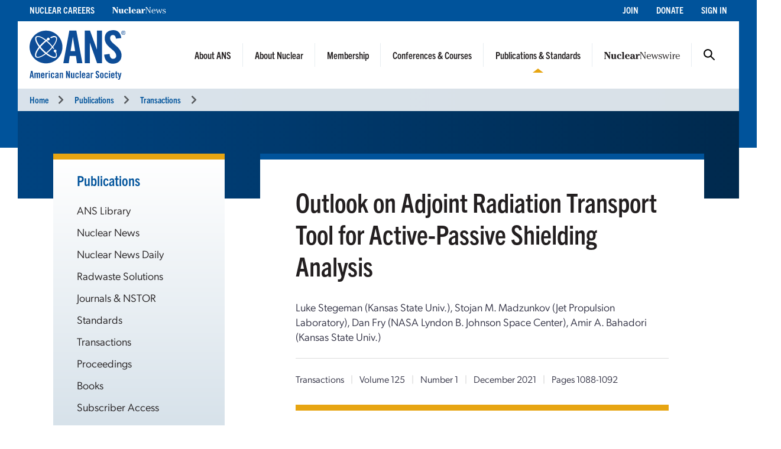

--- FILE ---
content_type: text/css
request_url: https://cdn.ans.org/pubs/transactions/s/list_v100.css?t=1769130118
body_size: 537
content:
.volumes {
	margin: 0;
}
.volumes .volume {
	margin: 1.25rem 0 0 0;
}
.volumes .volume:first-child {
	margin-top: 0;
}
.volumes .volume .label {
	font-weight: 500;
}
.volumes .volume .numbers {
	margin: 0;
}
.volumes .volume .numbers .number {
	margin: 0.5rem 0 0 0;
}
.volumes .volume .numbers .number .details {
	margin-left: 0.375em;
	color: #000c;
}

.public {
}
.public > ul {
}
.public > ul > li {
}

.articles {
	display: block;
}
.articles > ul {
	list-style: none;
	margin: 0; padding: 0;
}
.articles > ul > li {
	margin: 0; padding: 1rem 0 1rem 1rem;
	border-top: 1px solid #999;
}
.articles > ul > li:first-child {
	border-color: #003a6d;
}
.article p {
	margin: 0.375rem 0 0 0;
}
.article p:first-child {
	margin-top: 0;
}
.article .details {
	margin-top: 1.5rem; padding-top: 1.5rem;
	border-top: 1px solid #ddd;
}
.articles .article .details {
	margin-top: 0.5rem; padding-top: 0.5rem;
}
.article .details p {
	font-size: 1rem;
}
.article .details a {
	color: rgba(0, 0, 24, 0.8); text-decoration: none;
}
.article .details a:hover {
	text-decoration: underline;
}

.article .segment {
	display: block; position: relative;
	margin: 2rem 0 0 0; padding: 2rem 0 0 0;
	border-top: 10px solid #e7a512;
}
.article .times .item {
	display: block; position: relative;
	margin: 0.5rem 0 0 0;
}
.article .times .item:first-child {
	margin-top: 0;
}
.article .times .label {
	display: block; position: absolute;
	left: 0; top: 0;
	color: #555;
}
.article .times .value {
	display: block; position: relative;
	margin: 0 0 0 12rem;
}
.article .tf {
	margin-top: 1rem;
	font-size: 1rem;
}
.article .abstract {
	display: block; position: relative;
	margin: 10px 0 0 0; padding: 10px 0 0 0;
	border-top: 1px solid #686e91;
	font-size: 10pt;
}
.article .abstract p.first {
	margin-top: 0;
}
.article .abstract img {
	vertical-align: middle;
}


--- FILE ---
content_type: image/svg+xml
request_url: https://cdn.ans.org/site/i/social/feed.svg
body_size: 1991
content:
<?xml version="1.0" encoding="UTF-8"?>
<svg width="19px" height="19px" viewBox="0 0 19 19" version="1.1" xmlns="http://www.w3.org/2000/svg" xmlns:xlink="http://www.w3.org/1999/xlink">
    <!-- Generator: Sketch 57.1 (83088) - https://sketch.com -->
    <title>Shape</title>
    <desc>Created with Sketch.</desc>
    <g id="Symbols" stroke="none" stroke-width="1" fill="none" fill-rule="evenodd">
        <g id="Footer" transform="translate(-1274.000000, -479.000000)" fill="#FFFFFF">
            <g id="Shape">
                <g transform="translate(0.000000, 226.000000)">
                    <path d="M1274.00782,253 L1274.00782,256.626176 C1282.47448,256.631762 1289.35595,263.525517 1289.36377,272 L1293,272 C1292.99777,266.762935 1290.86853,262.017404 1287.4278,258.574436 C1283.98706,255.132585 1279.24377,253.002234 1274.00782,253 L1274.00782,253 Z M1274.00223,259.46143 L1274.00223,263.088723 C1276.36941,263.08984 1278.61148,264.020402 1280.28604,265.699436 C1281.96396,267.374 1282.88893,269.61718 1282.8934,271.993297 L1282.8934,272 L1286.53857,272 C1286.53522,268.543627 1285.12988,265.413452 1282.85877,263.141228 C1280.58766,260.869003 1277.45749,259.462547 1274.00223,259.46143 L1274.00223,259.46143 Z M1274.73953,271.240357 L1274.73953,271.23924 L1274.73842,271.23924 L1274.73953,271.240357 L1274.73953,271.240357 Z M1278.30539,267.686794 C1278.76676,268.147048 1279.04715,268.770402 1279.04827,269.465252 C1279.04715,270.157867 1278.76676,270.782338 1278.30762,271.23924 L1278.30539,271.240357 C1277.84737,271.69726 1277.21954,271.977658 1276.52246,271.977658 C1275.82426,271.977658 1275.19867,271.696143 1274.73953,271.23924 C1274.28263,270.782338 1274,270.158984 1274,269.465252 C1274,268.770402 1274.28263,268.145931 1274.73953,267.686794 C1275.19867,267.229892 1275.82426,266.94726 1276.52246,266.94726 C1277.21954,266.94726 1277.84737,267.229892 1278.30539,267.686794 L1278.30539,267.686794 Z"></path>
                </g>
            </g>
        </g>
    </g>
</svg>

--- FILE ---
content_type: text/javascript;charset=UTF-8
request_url: https://www.ans.org/ad/js/s-1/
body_size: 437
content:
function ans_ads_17691301184655(){ads=[{"1":"<a href=\"https:\/\/www.ans.org\/ad\/goto-s1:a237:i267\/\" target=\"_blank\" rel=\"noopener\"><img src=\"https:\/\/www.ans.org\/ad\/src-s1:a237:i267\/\" alt=\"\" width=\"970\" height=\"90\" class=\"ans_ad_leaderboard (970px)\"><\/a>","2":"<a href=\"https:\/\/www.ans.org\/ad\/goto-s1:a237:i268\/\" target=\"_blank\" rel=\"noopener\"><img src=\"https:\/\/www.ans.org\/ad\/src-s1:a237:i268\/\" alt=\"\" width=\"300\" height=\"250\" class=\"ans_ad_rectangle\"><\/a>"}];for (var i in ads){for (var j in ads[i]){var c=document.getElementById("ans_ad_s1_z"+j.toString()+"_"+i.toString());if (c){c.innerHTML=ads[i][j];}}}}if ((document.readyState==="interactive")||(document.readyState==="complete")){ans_ads_17691301184655();}else {document.addEventListener("DOMContentLoaded",function(e){ans_ads_17691301184655();});}

--- FILE ---
content_type: text/javascript
request_url: https://polo.feathr.co/v1/analytics/match/script.js?a_id=609c36026083106ab99a7bec&pk=feathr
body_size: -601
content:
(function (w) {
    
        
        
    if (typeof w.feathr === 'function') {
        w.feathr('match', '6972c889bec7e20002d8f990');
    }
        
    
}(window));